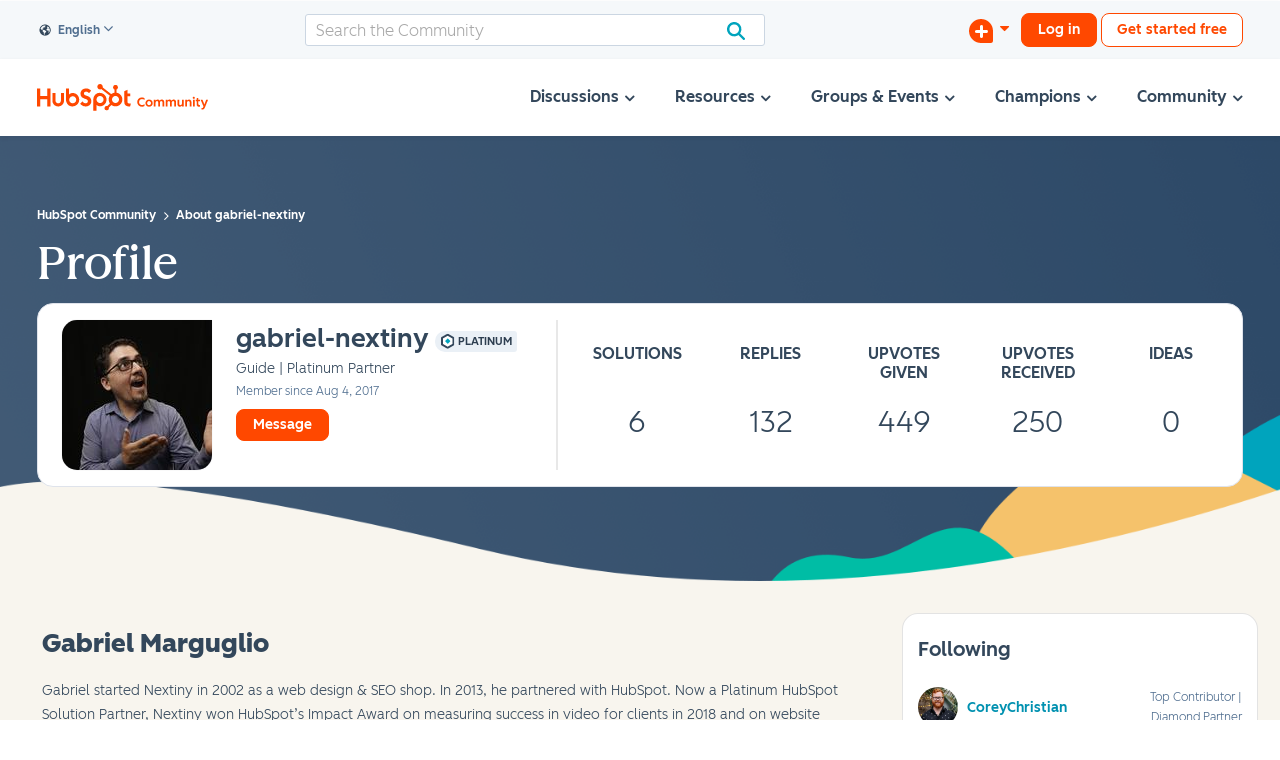

--- FILE ---
content_type: application/javascript
request_url: https://limuirs-assets.lithium.com/assets/limuirs-25_7-grouphubs-GroupHubsPanelList.61b2659d0e102b1126d0.js
body_size: 5983
content:
/*! For license information please see limuirs-25_7-grouphubs-GroupHubsPanelList.61b2659d0e102b1126d0.js.LICENSE */
(window.limuirsWebpackJsonp=window.limuirsWebpackJsonp||[]).push([[18,10,20,25,30,57,65],{"./src/components/common/Panel/index.jsx":function(e,t,n){"use strict";n.r(t),function(e){var r=n(45),a=(n(509),n("./src/components/limuirsComponent.jsx")),o=n(516),i=n.n(o),s=function(e){var t=e.header,n=e.content,a=e.footer,o=e.panelClass,s=e.type,u=e.viewAllHref,l=e.text;return t||n||a?r.createElement("div",{className:i()("lia-panel","lia-panel-".concat(s),o)},r.createElement("div",{className:"lia-decoration-border"},r.createElement("div",{className:"lia-decoration-border-top"},r.createElement("div",null)),r.createElement("div",{className:"lia-decoration-border-content"},r.createElement("div",null,t&&r.createElement("div",{className:"lia-panel-heading-bar-wrapper"},r.createElement("div",{className:"lia-panel-heading-bar"},r.createElement("span",{role:"heading","aria-level":"4",className:"lia-panel-heading-bar-title"},t))),n&&r.createElement("div",{className:"lia-panel-content-wrapper"},r.createElement("div",{className:"lia-panel-content"},n,u&&r.createElement("div",{className:"lia-view-all"},r.createElement("a",{className:"lia-link-navigation view-all-link",href:u},l.format("viewAll"))))),a&&r.createElement("div",{className:"lia-panel-footer-bar-wrapper"},r.createElement("div",{className:"lia-panel-footer-bar"},a)))),r.createElement("div",{className:"lia-decoration-border-bottom"},r.createElement("div",null)))):null};s.defaultProps={header:void 0,content:void 0,footer:void 0,type:"standard",viewAllHref:void 0,panelClass:void 0},t.default=Object(a.default)(e,s,{inert:!0})}.call(this,n(510)(e))},"./src/components/grouphubs/GroupHubsPanelList/index.jsx":function(e,t,n){"use strict";n.r(t),function(e){var r=n(45),a=n("./src/components/limuirsComponent.jsx"),o=n("./src/components/withScope.jsx"),i=n("./src/utils/log.js"),s=n("./src/components/common/Panel/index.jsx"),u=n("./src/services/rest/UrlManager/index.js"),l=n("./src/components/nodes/NodeAvatar/index.jsx"),c=n("./src/components/memberships/MembershipCount/index.jsx"),p=n("./src/components/nodes/NodeTitle/index.jsx");function f(e){return(f="function"==typeof Symbol&&"symbol"==typeof Symbol.iterator?function(e){return typeof e}:function(e){return e&&"function"==typeof Symbol&&e.constructor===Symbol&&e!==Symbol.prototype?"symbol":typeof e})(e)}function d(e,t){return!t||"object"!==f(t)&&"function"!=typeof t?function(e){if(void 0===e)throw new ReferenceError("this hasn't been initialised - super() hasn't been called");return e}(e):t}function h(e){return(h=Object.setPrototypeOf?Object.getPrototypeOf:function(e){return e.__proto__||Object.getPrototypeOf(e)})(e)}function m(e,t){for(var n=0;n<t.length;n++){var r=t[n];r.enumerable=r.enumerable||!1,r.configurable=!0,"value"in r&&(r.writable=!0),Object.defineProperty(e,r.key,r)}}function v(e,t,n){return t&&m(e.prototype,t),n&&m(e,n),e}function y(e,t){return(y=Object.setPrototypeOf||function(e,t){return e.__proto__=t,e})(e,t)}var b=function(e){function t(e){var n;!function(e,t){if(!(e instanceof t))throw new TypeError("Cannot call a class as a function")}(this,t);var r=(n=d(this,h(t).call(this,e))).props,a=r.globals,o=r.prefetch;if(n.urlManager=new u.a(a),o.isDataLoadedForQuery("groupHubs")&&(n.groups=o.getData("groupHubs"),!n.groups)){var i=o.getData("memberships");n.groups=i&&i.map(function(e){return e.node})}return n.state={ready:o.isDataLoadedForQuery("groupHubs")},n}return function(e,t){if("function"!=typeof t&&null!==t)throw new TypeError("Super expression must either be null or a function");e.prototype=Object.create(t&&t.prototype,{constructor:{value:e,writable:!0,configurable:!0}}),t&&y(e,t)}(t,r["PureComponent"]),v(t,null,[{key:"renderHubItem",value:function(e){return r.createElement("li",{key:e.id},r.createElement("div",{className:"lia-group-hubs-panel-list-item"},r.createElement(l.default,{node:e}),r.createElement(p.default,{node:e}),r.createElement(c.default,{node:e})))}}]),v(t,[{key:"componentDidMount",value:function(){var e=this,t=this.state.ready,n=this.props.prefetch;t||n.waitForData("groupHubs").then(function(t){return e.groups=t,e.setState({ready:!0}),t}).catch(function(e){i.a.warn("Failed to get group hubs ",e)})}},{key:"render",value:function(){var e=this.props,n=e.text,a=e.scope,o=this.state.ready;return o?o&&this.groups.length>0&&r.createElement(s.default,{header:n.format(a.user?a.userTextKey:a.nodeTextKey,a),content:r.createElement("ul",null,this.groups.map(function(e){return t.renderHubItem(e)})),viewAllHref:this.urlManager.getGroupHubsPageUrl(a),panelClass:"lia-group-hubs-panel-list"}):r.createElement("span",{className:"lia-component-loading"})}}]),t}();t.default=Object(a.default)(e,Object(o.default)(b))}.call(this,n(510)(e))},"./src/components/limuirsComponent.jsx":function(e,t,n){"use strict";n.r(t);var r=n(511),a=n.n(r),o=n(45),i=n.n(o),s=n("./src/components/parsePath.js"),u=n("./src/components/LimuirsContext.jsx");function l(){return(l=Object.assign||function(e){for(var t=1;t<arguments.length;t++){var n=arguments[t];for(var r in n)Object.prototype.hasOwnProperty.call(n,r)&&(e[r]=n[r])}return e}).apply(this,arguments)}var c=a()(function(){if(document){var e=document.createEvent("CustomEvent");e.initCustomEvent("LITHIUM:limuirsComponentRendered",!0,!0,{}),document.dispatchEvent(e)}},10),p=function(e,t){return function(n){Object(o.useEffect)(c);var r=Object(s.c)(t);return i.a.createElement(u.default.Consumer,null,function(t){var a=t&&t.req?t.req.getTextViewForComponent(r):n.text;return i.a.createElement(e,l({},t,n,{text:a}))})}};t.default=function(e,t){var n=arguments.length>2&&void 0!==arguments[2]?arguments[2]:{},r=n.inert,a=void 0!==r&&r,o=p(t,e.id);return o.inert=!!a,o}},"./src/components/memberships/MembershipCount/index.jsx":function(e,t,n){"use strict";n.r(t),function(e){var r=n(8),a=n.n(r),o=n(45),i=(n(509),n("./src/components/limuirsComponent.jsx")),s=function(e){var t=e.node,n=e.text,r=e.useIcon;return a()(t,"memberships.count")&&o.createElement("div",{className:"lia-membership-count"},r&&o.createElement("i",{className:"lia-fa lia-fa-user "}),n.format(r?"iconCount":"count",{count:t.memberships.count}))};s.defaultProps={useIcon:!0},t.default=Object(i.default)(e,s)}.call(this,n(510)(e))},"./src/components/nodes/NodeAvatar/index.jsx":function(e,t,n){"use strict";n.r(t),function(e){var r=n(5),a=n.n(r),o=n(8),i=n.n(o),s=n(45),u=n("./src/components/limuirsComponent.jsx"),l=(n(509),n(516)),c=n.n(l),p=n("./src/services/rest/UrlManager/index.js");var f=function(e,t,n,r,a){return i()(n,"avatar.".concat(r,"_href"))?s.createElement("img",{className:"lia-node-avatar",src:p.a.adjustImageServerPageUrl(n.avatar["".concat(r,"_href")],e,t),alt:n.title}):s.createElement("span",{className:c()("lia-node-avatar",(o={},u="lia-node-avatar-".concat(n.node_type),l=n.node_type,u in o?Object.defineProperty(o,u,{value:l,enumerable:!0,configurable:!0,writable:!0}):o[u]=l,o),"lia-node-avatar-default"),alt:a.format("alt",{title:n.title}),"aria-label":a.format("alt",{title:n.title}),role:"img"});var o,u,l},d=function(e){var t=e.crop,n=e.dimensions,r=e.node,o=e.size,i=e.text,u=e.useLink;return"group"!==a()(r,"conversation_style",null)&&(u?s.createElement("a",{href:r.view_href,className:"lia-node-avatar-wrapper"},f(t,n,r,o,i)):s.createElement(s.Fragment,null,f(t,n,r,o,i)))};d.defaultProps={size:"tiny",dimensions:void 0,crop:!0,useLink:!0},t.default=Object(u.default)(e,d,{inert:!0})}.call(this,n(510)(e))},"./src/components/nodes/NodeTitle/index.jsx":function(e,t,n){"use strict";n.r(t),function(e){var r=n(8),a=n.n(r),o=n(45),i=n("./src/components/limuirsComponent.jsx"),s=(n(509),function(e){var t=e.node,n=e.text,r=e.useLink,i=e.useMembershipTypeIcon,s=a()(t,"membership_type")&&"open"!==t.membership_type?o.createElement("i",{className:"lia-fa lia-fa-lock"}):void 0,u=o.createElement(o.Fragment,null,n.format("title",{title:t.title})," ",i&&s);return t.title&&t.view_href?o.createElement("h4",{className:"lia-node-title"},r?o.createElement("a",{className:"lia-link-navigation",href:t.view_href},u):o.createElement(o.Fragment,null,u)):null});s.defaultProps={useLink:!0,useMembershipTypeIcon:!0},t.default=Object(i.default)(e,s,{inert:!0})}.call(this,n(510)(e))},"./src/components/withScope.jsx":function(e,t,n){"use strict";n.r(t);var r=n(5),a=n.n(r),o=n(45),i=n.n(o);function s(){return(s=Object.assign||function(e){for(var t=1;t<arguments.length;t++){var n=arguments[t];for(var r in n)Object.prototype.hasOwnProperty.call(n,r)&&(e[r]=n[r])}return e}).apply(this,arguments)}t.default=function(e){var t=arguments.length>1&&void 0!==arguments[1]?arguments[1]:"title",n=arguments.length>2&&void 0!==arguments[2]?arguments[2]:"nodeScope",r=arguments.length>3&&void 0!==arguments[3]?arguments[3]:"userScope",o=function(o){var u=o.globals,l=o.prefetch,c=a()(l.getData(n),"[0]",null),p=a()(l.getData(r),"[0]",null),f={};return f.nodeTextKey="".concat(t,".node"),f.userTextKey="".concat(t,".user"),null!==c?(f.node=c,"community"===a()(c,"id","").split(":")[0]?f.nodeTextKey+=".top":f.nodeTextKey+=".leaf"):f.nodeTextKey+="default",null!==p?(f.user=p,p.id===a()(u,"userId")?f.userTextKey+=".my":f.userTextKey+=".them"):f.userTextKey="default",i.a.createElement(e,s({},o,{scope:f}))};return o.displayName="withScope",o}},"./src/services/rest/UrlManager/index.js":function(e,t,n){"use strict";var r=n(520),a=n.n(r),o=n(8),i=n.n(o),s=n(521),u=n.n(s),l=n("./src/utils/log.js");function c(e,t){for(var n=0;n<t.length;n++){var r=t[n];r.enumerable=r.enumerable||!1,r.configurable=!0,"value"in r&&(r.writable=!0),Object.defineProperty(e,r.key,r)}}function p(e,t,n){return t&&c(e.prototype,t),n&&c(e,n),e}var f=function(){function e(t){!function(e,t){if(!(e instanceof t))throw new TypeError("Cannot call a class as a function")}(this,e),this.url=u()(t)}return p(e,null,[{key:"fromUrl",value:function(t){return new e(t)}},{key:"fromGlobals",value:function(t){var n=t.tapestryPath,r=void 0===n?"":n;return e.fromUrl(r)}}]),p(e,[{key:"addPath",value:function(){var e=this.url.path().split("/");if(arguments.length%2==0)for(var t=0;t<arguments.length;t+=2){var n=t<0||arguments.length<=t?void 0:arguments[t],r=t+1<0||arguments.length<=t+1?void 0:arguments[t+1];if(n&&r){var a=e.indexOf(n);a>-1&&a+1<e.length?e.splice(a+1,1,r):(e.push(n),e.push(r))}else l.a.warn("UrlManager#addPath expects key value pairs to be valid values, found key: [".concat(n,"], value: [").concat(r,"]"))}else l.a.warn("UrlManager#addPath expects key value pairs passed in for path parameters");return this.url.path(e.join("/")),this}},{key:"removePath",value:function(e){var t=this.url.path().split("/"),n=t.indexOf(e);return n>-1&&n+1<t.length?t.splice(n,2):l.a.warn("Did not find path param in URL to remove, key: [".concat(e,"]")),this.url.path(t.join("/")),this}},{key:"build",value:function(){return this.url.build()}}]),e}();function d(e,t){for(var n=0;n<t.length;n++){var r=t[n];r.enumerable=r.enumerable||!1,r.configurable=!0,"value"in r&&(r.writable=!0),Object.defineProperty(e,r.key,r)}}function h(e,t,n){return t&&d(e.prototype,t),n&&d(e,n),e}n.d(t,"a",function(){return m});var m=function(){function e(t){!function(e,t){if(!(e instanceof t))throw new TypeError("Cannot call a class as a function")}(this,e),this.globals=t}return h(e,null,[{key:"adjustImageServerPageUrl",value:function(t,n){var r=arguments.length>2&&void 0!==arguments[2]?arguments[2]:{},a=r.width,o=r.height,i=f.fromUrl(t);return n&&i.addPath(e.CROP_IMAGE_PARAM,"true"),a&&o&&(i.removePath(e.IMAGE_SIZE_PARAM),i.addPath(e.IMAGE_DIMENSIONS_PARAM,"".concat(a,"x").concat(o))),i.build()}},{key:"addNodeIfNotCommunity",value:function(t,n){i()(n,"id")&&"community"!==n.id.split(":")[0]&&t.addPath(e.NODE_DISPLAY_ID_PARAM,n.id)}}]),h(e,[{key:"getPostPageUrl",value:function(t,n,r){var o=t.conversation_style,i=t.id,s=t.node_type,u=a()(i,"".concat(s,":"),""),l=f.fromGlobals(this.globals);return"tkb"===o?l.addPath("tkb","choosetemplatepage"):"occasion"===r||"occasion"===o?l.addPath("occasions","createoccasionpage"):l.addPath("forums","postpage"),"board"===s?l.addPath(e.BOARD_ID,u):l.addPath(e.NODE_DISPLAY_ID_PARAM,i),!0===n&&l.addPath(e.CHOOSE_NODE,"true"),r&&l.addPath(e.INTERACTION_STYLE,r),l.build()}},{key:"getGroupHubsPageUrl",value:function(){var t=arguments.length>0&&void 0!==arguments[0]?arguments[0]:{},n=t.user,r=t.node,a=f.fromGlobals(this.globals);return a.addPath("grouphubs","page"),i()(n,"id")&&a.addPath(e.USER_ID_PARAM,n.id),e.addNodeIfNotCommunity(a,r),a.build()}},{key:"getGroupHubCreatePage",value:function(t){var n=f.fromGlobals(this.globals);return n.addPath("grouphubs","grouphubcreatepage"),e.addNodeIfNotCommunity(n,t),n.build()}}]),e}();m.BOARD_ID="board-id",m.USER_ID_PARAM="user-id",m.NODE_DISPLAY_ID_PARAM="node-display-id",m.CROP_IMAGE_PARAM="crop-image",m.IMAGE_SIZE_PARAM="image-size",m.IMAGE_DIMENSIONS_PARAM="image-dimensions",m.CHOOSE_NODE="choose-node",m.INTERACTION_STYLE="interaction-style"},509:function(e,t,n){e.exports=n(514)()},510:function(e,t){e.exports=function(e){if(!e.webpackPolyfill){var t=Object.create(e);t.children||(t.children=[]),Object.defineProperty(t,"loaded",{enumerable:!0,get:function(){return t.l}}),Object.defineProperty(t,"id",{enumerable:!0,get:function(){return t.i}}),Object.defineProperty(t,"exports",{enumerable:!0}),t.webpackPolyfill=1}return t}},511:function(e,t,n){var r=n(30),a=n(513),o=n(512),i="Expected a function",s=Math.max,u=Math.min;e.exports=function(e,t,n){var l,c,p,f,d,h,m=0,v=!1,y=!1,b=!0;if("function"!=typeof e)throw new TypeError(i);function g(t){var n=l,r=c;return l=c=void 0,m=t,f=e.apply(r,n)}function E(e){var n=e-h;return void 0===h||n>=t||n<0||y&&e-m>=p}function x(){var e=a();if(E(e))return P(e);d=setTimeout(x,function(e){var n=t-(e-h);return y?u(n,p-(e-m)):n}(e))}function P(e){return d=void 0,b&&l?g(e):(l=c=void 0,f)}function O(){var e=a(),n=E(e);if(l=arguments,c=this,h=e,n){if(void 0===d)return function(e){return m=e,d=setTimeout(x,t),v?g(e):f}(h);if(y)return clearTimeout(d),d=setTimeout(x,t),g(h)}return void 0===d&&(d=setTimeout(x,t)),f}return t=o(t)||0,r(n)&&(v=!!n.leading,p=(y="maxWait"in n)?s(o(n.maxWait)||0,t):p,b="trailing"in n?!!n.trailing:b),O.cancel=function(){void 0!==d&&clearTimeout(d),m=0,l=h=c=d=void 0},O.flush=function(){return void 0===d?f:P(a())},O}},512:function(e,t,n){var r=n(30),a=n(87),o=NaN,i=/^\s+|\s+$/g,s=/^[-+]0x[0-9a-f]+$/i,u=/^0b[01]+$/i,l=/^0o[0-7]+$/i,c=parseInt;e.exports=function(e){if("number"==typeof e)return e;if(a(e))return o;if(r(e)){var t="function"==typeof e.valueOf?e.valueOf():e;e=r(t)?t+"":t}if("string"!=typeof e)return 0===e?e:+e;e=e.replace(i,"");var n=u.test(e);return n||l.test(e)?c(e.slice(2),n?2:8):s.test(e)?o:+e}},513:function(e,t,n){var r=n(20);e.exports=function(){return r.Date.now()}},514:function(e,t,n){"use strict";var r=n(515);function a(){}function o(){}o.resetWarningCache=a,e.exports=function(){function e(e,t,n,a,o,i){if(i!==r){var s=new Error("Calling PropTypes validators directly is not supported by the `prop-types` package. Use PropTypes.checkPropTypes() to call them. Read more at http://fb.me/use-check-prop-types");throw s.name="Invariant Violation",s}}function t(){return e}e.isRequired=e;var n={array:e,bool:e,func:e,number:e,object:e,string:e,symbol:e,any:e,arrayOf:t,element:e,elementType:e,instanceOf:t,node:e,objectOf:t,oneOf:t,oneOfType:t,shape:t,exact:t,checkPropTypes:o,resetWarningCache:a};return n.PropTypes=n,n}},515:function(e,t,n){"use strict";e.exports="SECRET_DO_NOT_PASS_THIS_OR_YOU_WILL_BE_FIRED"},516:function(e,t,n){!function(){"use strict";var t={}.hasOwnProperty;function n(){for(var e=[],r=0;r<arguments.length;r++){var a=arguments[r];if(a){var o=typeof a;if("string"===o||"number"===o)e.push(a);else if(Array.isArray(a)&&a.length){var i=n.apply(null,a);i&&e.push(i)}else if("object"===o)for(var s in a)t.call(a,s)&&a[s]&&e.push(s)}}return e.join(" ")}e.exports?(n.default=n,e.exports=n):"function"==typeof define&&"object"==typeof define.amd&&define.amd?define("classnames",[],function(){return n}):window.classNames=n}()},520:function(e,t,n){var r=n(134);e.exports=function(){var e=arguments,t=r(e[0]);return e.length<3?t:t.replace(e[1],e[2])}},521:function(e,t,n){(function(e){var n;n=function(e){"use strict";var t=/^(?:([^:\/?#]+):\/\/)?((?:([^\/?#@]*)@)?([^\/?#:]*)(?:\:(\d*))?)?([^?#]*)(?:\?([^#]*))?(?:#((?:.|\n)*))?/i;function n(e){return"string"==typeof e}function r(e){return decodeURIComponent(escape(e))}function a(e){var t={};if("string"==typeof e)return e.split("&").forEach(function(e){e=e.split("="),t.hasOwnProperty(e[0])?(t[e[0]]=Array.isArray(t[e[0]])?t[e[0]]:[t[e[0]]],t[e[0]].push(e[1])):t[e[0]]=e[1]}),t}function o(e){return function(t){return t?(this.parts[e]=n(t)?r(t):t,this):(this.parts=this.parse(this.build()),this.parts[e])}}function i(e){this.uri=e||null,n(e)&&e.length?this.parts=this.parse(e):this.parts={}}function s(e){return new i(e)}return i.prototype.parse=function(e){var n=r(e||"").match(t),o=(n[3]||"").split(":"),i=o.length?(n[2]||"").replace(/(.*\@)/,""):n[2];return{uri:n[0],protocol:n[1],host:i,hostname:n[4],port:n[5],auth:n[3],user:o[0],password:o[1],path:n[6],search:n[7],query:a(n[7]),hash:n[8]}},i.prototype.protocol=function(e){return o("protocol").call(this,e)},i.prototype.host=function(e){return o("host").call(this,e)},i.prototype.hostname=function(e){return o("hostname").call(this,e)},i.prototype.port=function(e){return o("port").call(this,e)},i.prototype.auth=function(e){return o("host").call(this,e)},i.prototype.user=function(e){return o("user").call(this,e)},i.prototype.password=function(e){return o("password").call(this,e)},i.prototype.path=function(e){return o("path").call(this,e)},i.prototype.search=function(e){return o("search").call(this,e)},i.prototype.query=function(e){return e&&"object"==typeof e?o("query").call(this,e):this.parts.query},i.prototype.hash=function(e){return o("hash").call(this,e)},i.prototype.get=function(e){return this.parts[e]||""},i.prototype.build=i.prototype.toString=i.prototype.valueOf=function(){var e=this.parts,t=[];return e.protocol&&t.push(e.protocol+"://"),e.auth?t.push(e.auth+"@"):e.user&&t.push(e.user+(e.password?":"+e.password:"")+"@"),e.host?t.push(e.host):(e.hostname&&t.push(e.hostname),e.port&&t.push(":"+e.port)),e.path&&t.push(e.path),e.query&&"object"==typeof e.query?(e.path||t.push("/"),t.push("?"+Object.keys(e.query).map(function(t){return Array.isArray(e.query[t])?e.query[t].map(function(e){return t+(e?"="+e:"")}).join("&"):t+(e.query[t]?"="+e.query[t]:"")}).join("&"))):e.search&&t.push("?"+e.search),e.hash&&(e.path||t.push("/"),t.push("#"+e.hash)),this.url=t.filter(function(e){return n(e)}).join("")},s.VERSION="0.2.2",s.is=s.isURL=function(e){return"string"==typeof e&&t.test(e)},s.URI=i,e.uri=s},"function"==typeof define&&define.amd?define(["exports"],n):(n(t),null!==e&&(e.exports=t=t.uri))}).call(this,n(89)(e))}}]);
//# sourceMappingURL=limuirs-25_7-grouphubs-GroupHubsPanelList.61b2659d0e102b1126d0.js.map

--- FILE ---
content_type: image/svg+xml
request_url: https://community.hubspot.com/html/assets/Empty_Status.svg
body_size: 2614
content:
<?xml version="1.0" encoding="UTF-8"?>
<svg width="187px" height="170px" viewBox="0 0 187 170" version="1.1" xmlns="http://www.w3.org/2000/svg" xmlns:xlink="http://www.w3.org/1999/xlink">
    <title>Page 1</title>
    <g id="Mockups" stroke="none" stroke-width="1" fill="none" fill-rule="evenodd">
        <g id="2021-[SE]-&gt;-Mockups-&gt;-Community-&gt;-Profile-&gt;-Empty-States" transform="translate(-488.000000, -949.000000)">
            <g id="Page-1" transform="translate(488.000000, 950.000000)">
                <g id="Group-3" transform="translate(0.000000, 61.000000)" fill="#F2F5F8">
                    <path d="M2.7266381,57.9381882 C-0.90904898,55.8417176 -0.90904898,52.4111294 2.7266381,50.3146588 L86.8130327,1.8252 C90.4487197,-0.271270588 96.3971007,-0.271270588 100.032788,1.8252 L184.120454,50.3146588 C187.756141,52.4111294 187.756141,55.8417176 184.120454,57.9381882 L100.032788,106.427647 C96.3971007,108.524118 90.4487197,108.524118 86.8130327,106.427647 L2.7266381,57.9381882 Z" id="Fill-1"></path>
                </g>
                <path d="M121.341015,101.133066 C135.552995,109.310488 135.552995,122.690792 121.341015,130.866934 C107.129035,139.044355 83.8722497,139.044355 69.6589851,130.866934 C55.447005,122.690792 55.447005,109.310488 69.6589851,101.133066 C83.8722497,92.9556446 107.129035,92.9556446 121.341015,101.133066" id="Fill-4" fill="#FFFFFF"></path>
                <path d="M106.088911,53.0179866 C99.1055887,54.4659103 91.4351116,54.4607713 84.45814,53 L60,112 L60.0088911,112 C61.3920919,108.116173 64.6284515,104.41992 69.7624254,101.422577 C83.8167108,93.2142499 106.815441,93.2142499 120.869726,101.422577 C124.555721,103.573264 127.247184,106.088823 129,108.770115 L106.088911,53.0179866 Z" id="Fill-6" fill="#FFFFFF"></path>
                <path d="M117.654886,39.5976496 C130.115038,32.3945157 130.115038,20.6054843 117.654886,13.4023504 C105.194735,6.19921653 84.8057426,6.19921653 72.3455909,13.4023504 C59.8854393,20.6054843 59.8841668,32.3945157 72.3455909,39.5976496 C84.8057426,46.8007835 105.194735,46.8007835 117.654886,39.5976496 Z" id="Stroke-8" stroke="#CBD6E5" stroke-width="5" stroke-linecap="round" stroke-linejoin="round"></path>
                <path d="M110.136902,37.0579071 C119.287699,31.8017832 119.287699,23.1991523 110.136902,17.9430284 C100.986104,12.6856572 86.0138956,12.6856572 76.8630981,17.9430284 C67.7123006,23.1991523 67.7123006,31.8017832 76.8630981,37.0579071 C86.0138956,42.314031 100.986104,42.314031 110.136902,37.0579071 Z" id="Stroke-10" stroke="#CBD6E5" stroke-width="5" stroke-linecap="round" stroke-linejoin="round"></path>
                <path d="M117.654817,40.0783785 C105.194572,47.2709141 84.805428,47.2709141 72.3451834,40.0783785 C66.1150611,36.4814745 63,31.7407373 63,27 L63,35.5272198 C63,40.2679571 66.1150611,45.0086943 72.3451834,48.6055983 C84.805428,55.7981339 105.194572,55.7981339 117.654817,48.6055983 C123.884939,45.0086943 127,40.2679571 127,35.5272198 L127,27 C127,31.7407373 123.884939,36.4814745 117.654817,40.0783785 Z" id="Stroke-12" stroke="#CBD6E5" stroke-width="5" stroke-linecap="round" stroke-linejoin="round"></path>
                <path d="M127.911512,52 L133,44.1788636 L123.78916,38.2259038 C123.785331,38.2234326 123.780226,38.2197259 123.775121,38.2160192 L123.770016,38.2135481 L123.770016,38.2147837 C123.15613,37.877474 122.315068,37.9256611 121.38722,38.4433635 C119.523866,39.4849461 118,42.0413334 118,44.1244986 C118,45.1141875 118.350974,45.8147537 118.912533,46.1767747 L118.908704,46.1841881 L118.980175,46.2311396 C118.987833,46.2348463 118.995491,46.2410242 119.003148,46.2447309 L127.911512,52 Z" id="Stroke-14" stroke="#CBD6E5" stroke-width="5" stroke-linecap="round" stroke-linejoin="round"></path>
                <path d="M152,52.9327961 L133.968871,42.3588985 C133.015825,41.7996522 131.702028,41.8747362 130.253909,42.7200784 C127.364067,44.4081737 125,48.553328 125,51.9295186 C125,53.6383267 125.607647,54.8306087 126.579882,55.3782041 L126.577324,55.3833823 L144.71591,66" id="Stroke-16" stroke="#CBD6E5" stroke-width="5" stroke-linecap="round" stroke-linejoin="round"></path>
                <path d="M154,56.8676813 C154,53.4215384 151.525502,52.012173 148.50067,53.7359048 C145.474498,55.4583158 143,59.6864121 143,63.132555 C143,66.577377 145.474498,67.9880633 148.50067,66.2643314 C151.525502,64.5419204 154,60.3138241 154,56.8676813 Z" id="Stroke-18" stroke="#CBD6E5" stroke-width="5" stroke-linecap="round" stroke-linejoin="round"></path>
                <path d="M94.7131287,14 C90.818113,16.0309934 87.2203383,18.6063639 84.0896567,21.6566432 C80.3194565,25.330872 77.246679,29.6783094 75,34.4034005 C75.7733414,35.0298761 76.6354691,35.6285645 77.6121182,36.1817829 C81.5097075,38.3896041 86.4379896,39.6539228 91.524543,40 C93.0236158,35.1738645 95.2471332,30.5813942 98.291602,26.5244596 C101.18166,22.673403 104.839912,19.3389361 109,16.862084 C104.815464,14.9965509 99.7765205,14.0416808 94.7131287,14 Z" id="Stroke-20" stroke="#CBD6E5" stroke-width="5" stroke-linecap="round" stroke-linejoin="round"></path>
                <path d="M111.005326,18 C106.005385,20.3855672 101.903901,24.5058607 98.9345979,29.2477009 C96.8373624,32.5961558 95.2678913,36.2401002 94,40 C95.5481091,40.002495 97.0937051,39.912065 98.6166826,39.7350261 C100.828267,35.9127693 103.609083,31.4294823 106.114708,28.5624712 C108.625359,25.6903655 111.612255,23.1799796 115,21.5000206 C114.01484,20.2314542 112.67281,19.052044 111.005326,18 Z" id="Stroke-22" stroke="#CBD6E5" stroke-width="5" stroke-linecap="round" stroke-linejoin="round"></path>
                <path d="M117.654886,39.5976496 C130.115038,32.3945157 130.115038,20.6054843 117.654886,13.4023504 C105.194735,6.19921653 84.8057426,6.19921653 72.3455909,13.4023504 C59.8854393,20.6054843 59.8841668,32.3945157 72.3455909,39.5976496 C84.8057426,46.8007835 105.194735,46.8007835 117.654886,39.5976496" id="Fill-24" fill="#FFFFFF"></path>
                <path d="M117.654886,39.5976496 C130.115038,32.3945157 130.115038,20.6054843 117.654886,13.4023504 C105.194735,6.19921653 84.8057426,6.19921653 72.3455909,13.4023504 C59.8854393,20.6054843 59.8841668,32.3945157 72.3455909,39.5976496 C84.8057426,46.8007835 105.194735,46.8007835 117.654886,39.5976496 Z" id="Stroke-26" stroke="#CBD6E5" stroke-linecap="round" stroke-linejoin="round"></path>
                <path d="M110.136902,37.0579071 C119.287699,31.8017832 119.287699,23.1991523 110.136902,17.9430284 C100.986104,12.6856572 86.0138956,12.6856572 76.8630981,17.9430284 C67.7123006,23.1991523 67.7123006,31.8017832 76.8630981,37.0579071 C86.0138956,42.314031 100.986104,42.314031 110.136902,37.0579071" id="Fill-28" fill="#F2F5F8"></path>
                <path d="M110.136902,37.0579071 C119.287699,31.8017832 119.287699,23.1991523 110.136902,17.9430284 C100.986104,12.6856572 86.0138956,12.6856572 76.8630981,17.9430284 C67.7123006,23.1991523 67.7123006,31.8017832 76.8630981,37.0579071 C86.0138956,42.314031 100.986104,42.314031 110.136902,37.0579071 Z" id="Stroke-30" stroke="#CBD6E5"></path>
                <path d="M117.654817,40.0783785 C105.194572,47.2709141 84.805428,47.2709141 72.3451834,40.0783785 C66.1150611,36.4814745 63,31.7407373 63,27 L63,35.5272198 C63,40.2679571 66.1150611,45.0086943 72.3451834,48.6055983 C84.805428,55.7981339 105.194572,55.7981339 117.654817,48.6055983 C123.884939,45.0086943 127,40.2679571 127,35.5272198 L127,27 C127,31.7407373 123.884939,36.4814745 117.654817,40.0783785" id="Fill-32" fill="#F2F5F8"></path>
                <path d="M117.654817,40.0783785 C105.194572,47.2709141 84.805428,47.2709141 72.3451834,40.0783785 C66.1150611,36.4814745 63,31.7407373 63,27 L63,35.5272198 C63,40.2679571 66.1150611,45.0086943 72.3451834,48.6055983 C84.805428,55.7981339 105.194572,55.7981339 117.654817,48.6055983 C123.884939,45.0086943 127,40.2679571 127,35.5272198 L127,27 C127,31.7407373 123.884939,36.4814745 117.654817,40.0783785 Z" id="Stroke-34" stroke="#CBD6E5"></path>
                <path d="M127.911512,52 L133,44.1788636 L123.78916,38.2259038 C123.785331,38.2234326 123.780226,38.2197259 123.775121,38.2160192 L123.770016,38.2135481 L123.770016,38.2147837 C123.15613,37.877474 122.315068,37.9256611 121.38722,38.4433635 C119.523866,39.4849461 118,42.0413334 118,44.1244986 C118,45.1141875 118.350974,45.8147537 118.912533,46.1767747 L118.908704,46.1841881 L118.980175,46.2311396 C118.987833,46.2348463 118.995491,46.2410242 119.003148,46.2447309 L127.911512,52 Z" id="Fill-36" fill="#FFFFFF"></path>
                <path d="M127.911512,52 L133,44.1788636 L123.78916,38.2259038 C123.785331,38.2234326 123.780226,38.2197259 123.775121,38.2160192 L123.770016,38.2135481 L123.770016,38.2147837 C123.15613,37.877474 122.315068,37.9256611 121.38722,38.4433635 C119.523866,39.4849461 118,42.0413334 118,44.1244986 C118,45.1141875 118.350974,45.8147537 118.912533,46.1767747 L118.908704,46.1841881 L118.980175,46.2311396 C118.987833,46.2348463 118.995491,46.2410242 119.003148,46.2447309 L127.911512,52 Z" id="Stroke-38" stroke="#CBD6E5" stroke-linecap="round" stroke-linejoin="round"></path>
                <g id="Group-43" transform="translate(124.000000, 42.000000)">
                    <path d="M26.8582159,10.6864421 L9.07929545,0.368968421 C8.13957955,-0.176715789 6.84415909,-0.103452632 5.41629545,0.721389474 C2.566875,2.36854737 0.235875,6.41317895 0.235875,9.70749474 C0.235875,11.3748632 0.835022727,12.5382316 1.79365909,13.0725474 L1.79113636,13.0776 L19.6760114,23.4367579" id="Fill-40" fill="#F2F5F8"></path>
                    <path d="M26.8582159,10.6864421 L9.07929545,0.368968421 C8.13957955,-0.176715789 6.84415909,-0.103452632 5.41629545,0.721389474 C2.566875,2.36854737 0.235875,6.41317895 0.235875,9.70749474 C0.235875,11.3748632 0.835022727,12.5382316 1.79365909,13.0725474 L1.79113636,13.0776 L19.6760114,23.4367579" id="Stroke-42" stroke="#CBD6E5"></path>
                </g>
                <path d="M154,56.8676813 C154,53.4215384 151.525502,52.012173 148.50067,53.7359048 C145.474498,55.4583158 143,59.6864121 143,63.132555 C143,66.577377 145.474498,67.9880633 148.50067,66.2643314 C151.525502,64.5419204 154,60.3138241 154,56.8676813" id="Fill-44" fill="#F2F5F8"></path>
                <path d="M154,56.8676813 C154,53.4215384 151.525502,52.012173 148.50067,53.7359048 C145.474498,55.4583158 143,59.6864121 143,63.132555 C143,66.577377 145.474498,67.9880633 148.50067,66.2643314 C151.525502,64.5419204 154,60.3138241 154,56.8676813 Z" id="Stroke-46" stroke="#CBD6E5"></path>
                <path d="M94.7131287,14 C90.818113,16.0309934 87.2203383,18.6063639 84.0896567,21.6566432 C80.3194565,25.330872 77.246679,29.6783094 75,34.4034005 C75.7733414,35.0298761 76.6354691,35.6285645 77.6121182,36.1817829 C81.5097075,38.3896041 86.4379896,39.6539228 91.524543,40 C93.0236158,35.1738645 95.2471332,30.5813942 98.291602,26.5244596 C101.18166,22.673403 104.839912,19.3389361 109,16.862084 C104.815464,14.9965509 99.7765205,14.0416808 94.7131287,14" id="Fill-48" fill="#FFFFFF"></path>
                <path d="M111.005326,18 C106.005385,20.3855672 101.903901,24.5058607 98.9345979,29.2477009 C96.8373624,32.5961558 95.2678913,36.2401002 94,40 C95.5481091,40.002495 97.0937051,39.912065 98.6166826,39.7350261 C100.828267,35.9127693 103.609083,31.4294823 106.114708,28.5624712 C108.625359,25.6903655 111.612255,23.1799796 115,21.5000206 C114.01484,20.2314542 112.67281,19.052044 111.005326,18" id="Fill-50" fill="#FFFFFF"></path>
                <path d="M129,108.77133 L106.089333,53.017987 C99.1048688,54.4659422 91.435803,54.4608031 84.4576898,53 L60,112 L60.0088909,112" id="Stroke-52" stroke="#CBD6E5" stroke-linecap="round" stroke-linejoin="round" stroke-dasharray="2,3,0,0"></path>
                <path d="M121.341015,101.133066 C135.552995,109.310488 135.552995,122.690792 121.341015,130.866934 C107.129035,139.044355 83.8722497,139.044355 69.6589851,130.866934 C55.447005,122.690792 55.447005,109.310488 69.6589851,101.133066 C83.8722497,92.9556446 107.129035,92.9556446 121.341015,101.133066 Z" id="Stroke-54" stroke="#CBD6E5" stroke-linecap="round" stroke-linejoin="round" stroke-dasharray="2,3,0,0"></path>
                <line x1="155" y1="11" x2="140" y2="16" id="Stroke-56" stroke="#CBD6E5" stroke-width="2" stroke-linecap="round" stroke-linejoin="round"></line>
                <line x1="147" y1="29" x2="140" y2="26" id="Stroke-58" stroke="#CBD6E5" stroke-width="2" stroke-linecap="round" stroke-linejoin="round"></line>
                <line x1="151.508" y1="30.712" x2="150" y2="30" id="Stroke-60" stroke="#CBD6E5" stroke-width="2" stroke-linecap="round" stroke-linejoin="round"></line>
                <line x1="136.606" y1="8" x2="135" y2="10" id="Stroke-62" stroke="#CBD6E5" stroke-width="2" stroke-linecap="round" stroke-linejoin="round"></line>
                <line x1="139" y1="0" x2="137" y2="5" id="Stroke-64" stroke="#CBD6E5" stroke-width="2" stroke-linecap="round" stroke-linejoin="round"></line>
            </g>
        </g>
    </g>
</svg>